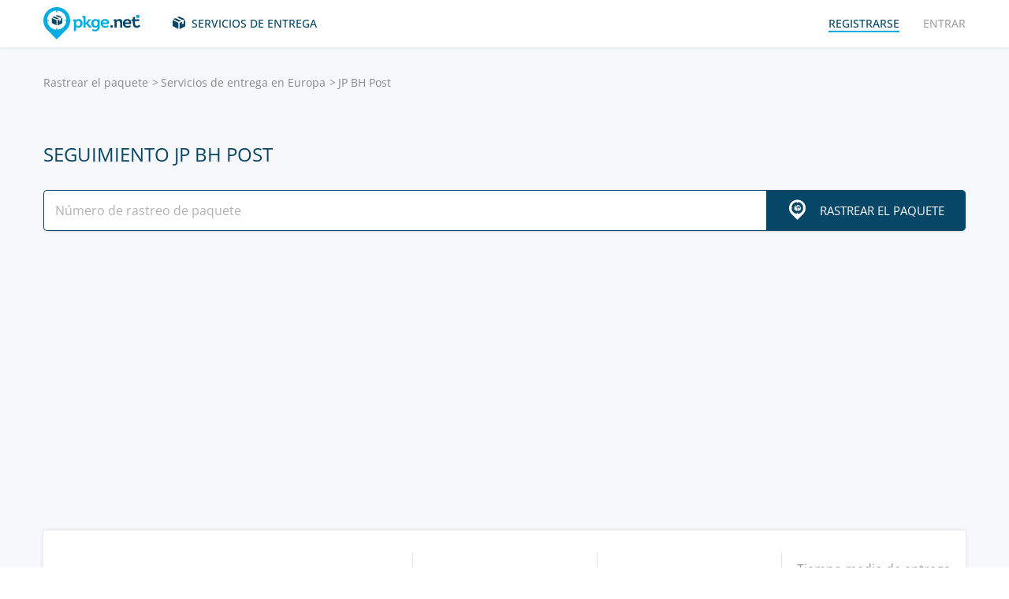

--- FILE ---
content_type: text/html; charset=UTF-8
request_url: https://pkge.net/es/couriers/postaba
body_size: 6926
content:

<!DOCTYPE html>
<html lang="es"
      class="pkge" prefix="og: http://ogp.me/ns#">
<head>
    <title>JP BH Post Seguimiento de envíos, correo, pedido, y paquetes. | PKGE.NET</title>
    <script type="786228e82115441fa475755f-text/javascript">window['pkgeLocale'] = "es";</script>
    <meta name="browser-extension-id" content="ocggjbccckihfcljlakaecdfokkhganc">
<meta name="description" content="Seguimiento en línea de todos tus paquetes de JP BH Post - sólo ingresa tu número de seguimiento y obtén información correo, envíos y paquetes en tiempo real pkge.net. ">
<link href="https://pkge.net/es/couriers/postaba" rel="canonical">
<link href="/assets/8805d0b/authchoice.css?v=1702052227" rel="stylesheet">
<link href="/css/app.min.css?v=1707129821" rel="stylesheet">    <link rel="preconnect" href="https://fonts.googleapis.com">
    <link rel="preconnect" href="https://fonts.gstatic.com" crossorigin>
    <link href="https://fonts.googleapis.com/css2?family=Inter:wght@100;200;300;400;500;600;700;800;900&display=swap"
          rel="stylesheet">
        
<link href="https://pkge.net/couriers/postaba" rel="alternate" hreflang="en">
<link href="https://pkge.net/de/couriers/postaba" rel="alternate" hreflang="de">
<link href="https://pkge.net/es/couriers/postaba" rel="alternate" hreflang="es">
<link href="https://pkge.net/fr/couriers/postaba" rel="alternate" hreflang="fr">
<link href="https://pkge.net/ko/couriers/postaba" rel="alternate" hreflang="ko">
<link href="https://pkge.net/id/couriers/postaba" rel="alternate" hreflang="id">
<link href="https://pkge.net/it/couriers/postaba" rel="alternate" hreflang="it">
<link href="https://pkge.net/ja/couriers/postaba" rel="alternate" hreflang="ja">
<link href="https://pkge.net/nl/couriers/postaba" rel="alternate" hreflang="nl">
<link href="https://pkge.net/pl/couriers/postaba" rel="alternate" hreflang="pl">
<link href="https://pkge.net/pt/couriers/postaba" rel="alternate" hreflang="pt-BR">
<link href="https://pkge.net/th/couriers/postaba" rel="alternate" hreflang="th">
<link href="https://pkge.net/tr/couriers/postaba" rel="alternate" hreflang="tr">
<link href="https://pkge.net/zh/couriers/postaba" rel="alternate" hreflang="zh">
<link href="https://posylka.net/couriers/postaba" rel="alternate" hreflang="ru">
<link href="https://posylka.net/uk/couriers/postaba" rel="alternate" hreflang="uk">
<link href="https://pkge.net/couriers/postaba" rel="alternate" hreflang="x-default">
    <meta charset="UTF-8">
    <meta name="csrf-param" content="_csrf">
<meta name="csrf-token" content="DUM83zaOKOmhpsUbzmOgq6Q25xONelvypdUGBcUDmic_B0iaQd9h2-bRsnr-JNTS9W6VItpOGr38ok81o1z1Eg==">
                            <script data-ad-client="ca-pub-7635126548465920" async src="https://pagead2.googlesyndication.com/pagead/js/adsbygoogle.js" type="786228e82115441fa475755f-text/javascript"></script>
            <!-- Google Tag Manager -->
        <script type="786228e82115441fa475755f-text/javascript">(function (w, d, s, l, i) {
                w[l] = w[l] || [];
                w[l].push({
                    'gtm.start':
                        new Date().getTime(), event: 'gtm.js'
                });
                var f = d.getElementsByTagName(s)[0],
                    j = d.createElement(s), dl = l != 'dataLayer' ? '&l=' + l : '';
                j.async = true;
                j.src =
                    'https://www.googletagmanager.com/gtm.js?id=' + i + dl;
                f.parentNode.insertBefore(j, f);
            })(window, document, 'script', 'dataLayer', 'GTM-PTQKKDW');</script>
        <!-- End Google Tag Manager -->
        <meta name="viewport" content="width=device-width, initial-scale=1, maximum-scale=2.0">
    <link rel="apple-touch-icon-precomposed" sizes="57x57" href="/favicon/apple-touch-icon-57x57.png">
    <link rel="apple-touch-icon-precomposed" sizes="114x114" href="/favicon/apple-touch-icon-114x114.png">
    <link rel="apple-touch-icon-precomposed" sizes="72x72" href="/favicon/apple-touch-icon-72x72.png">
    <link rel="apple-touch-icon-precomposed" sizes="144x144" href="/favicon/apple-touch-icon-144x144.png">
    <link rel="apple-touch-icon-precomposed" sizes="60x60" href="/favicon/apple-touch-icon-60x60.png">
    <link rel="apple-touch-icon-precomposed" sizes="120x120" href="/favicon/apple-touch-icon-120x120.png">
    <link rel="apple-touch-icon-precomposed" sizes="76x76" href="/favicon/apple-touch-icon-76x76.png">
    <link rel="apple-touch-icon-precomposed" sizes="152x152" href="/favicon/apple-touch-icon-152x152.png">
    <link rel="icon" type="image/png" href="/favicon/favicon-196x196.png" sizes="196x196">
    <link rel="icon" type="image/png" href="/favicon/favicon-96x96.png" sizes="96x96">
    <link rel="icon" type="image/png" href="/favicon/favicon-32x32.png" sizes="32x32">
    <link rel="icon" type="image/png" href="/favicon/favicon-16x16.png" sizes="16x16">
    <link rel="icon" type="image/png" href="/favicon/favicon-128.png" sizes="128x128">
    <meta name="msapplication-TileColor" content="#">
    <meta name="msapplication-TileImage" content="/favicon/mstile-144x144.png">
    <meta name="msapplication-square70x70logo" content="/favicon/mstile-70x70.png">
    <meta name="msapplication-square150x150logo" content="/favicon/mstile-150x150.png">
    <meta name="msapplication-wide310x150logo" content="/favicon/mstile-310x150.png">
    <meta name="msapplication-square310x310logo" content="/favicon/mstile-310x310.png">
    <!--[if lt IE 9]>
    <script src="//cdnjs.cloudflare.com/ajax/libs/html5shiv/r29/html5.min.js"></script>
    <![endif]-->
    <script type="786228e82115441fa475755f-text/javascript">var isAdblock = true;</script>
            <script type="786228e82115441fa475755f-text/javascript" src="/js/adBanner.js"></script>
            <script async src="https://www.googletagmanager.com/gtag/js?id=G-5JCDQY0MYF" type="786228e82115441fa475755f-text/javascript"></script>
        <script type="786228e82115441fa475755f-text/javascript">
            window.dataLayer = window.dataLayer || [];

            function gtag() {
                dataLayer.push(arguments);
            }

            gtag('js', new Date());

            gtag('config', 'G-5JCDQY0MYF');
        </script>
        
    <script type="application/ld+json">
        {
            "@context": "https://schema.org",
            "@type": "SoftwareApplication",
            "name": "Pkge.net",
            "operatingSystem": "IOS",
            "applicationCategory": "ShoppingApplication",
            "aggregateRating": {
                "@type": "AggregateRating",
                "ratingValue": "5.0",
                "ratingCount": "126"
            }
        }


    </script>
    <script type="application/ld+json">
        {
            "@context": "https://schema.org",
            "@type": "SoftwareApplication",
            "name": "Pkge.net",
            "operatingSystem": "ANDROID",
            "applicationCategory": "ShoppingApplication",
            "aggregateRating": {
                "@type": "AggregateRating",
                "ratingValue": "4.3",
                "ratingCount": "2199"
            }
        }


    </script>

    
        <script type="application/ld+json">
    {
    "@context": "http://schema.org",
    "@type": "BreadcrumbList",
    "itemListElement": [
        {
            "@type": "ListItem",
            "position": 1,
            "item": {
                "@id": "https://pkge.net/es",
                "name": "Rastrear el paquete"
            }
        },
        {
            "@type": "ListItem",
            "position": 2,
            "item": {
                "@id": "https://pkge.net/es/couriers/region/europe",
                "name": "Servicios de entrega en Europa"
            }
        },
        {
            "@type": "ListItem",
            "position": 3,
            "item": {
                "@id": "https://pkge.net/es/couriers/postaba",
                "name": "JP BH Post"
            }
        }
    ]
}





        </script>
        <meta property="og:locale" content="es"/>
    <meta property="og:title" content="JP BH Post Seguimiento de envíos, correo, pedido, y paquetes. | PKGE.NET"/>
            <meta property="og:description" content="Seguimiento en línea de todos tus paquetes de JP BH Post - sólo ingresa tu número de seguimiento y obtén información correo, envíos y paquetes en tiempo real pkge.net. "/>
        <meta property="og:url" content="https://pkge.net/es/couriers/postaba"/>
    <meta property="og:image"
          content="https://pkge.net/uploads/couriers/small/postaba.png"/>
</head>

<body class="search-on-page search-on-page-type">
<!-- Google Tag Manager (noscript) -->
<noscript>
    <iframe src="https://www.googletagmanager.com/ns.html?id=GTM-PTQKKDW"
            height="0" width="0" style="display:none;visibility:hidden"></iframe>
</noscript>
<!-- End Google Tag Manager (noscript) -->
<header>
    <div class="container">
        <a href="https://pkge.net/es" class="logo"></a>
        <nav class="nav">
            <ul>
                <li>
                    <a href="https://pkge.net/es/couriers" class="services-link">Servicios de entrega</a>
                </li>
                            </ul>
            <ul>

                                    <li>
                        <a href="javascript:void(0)" data-popup-url="https://pkge.net/users/sign-up "
                           class="reg-link">
                            <span>Registrarse</span>
                        </a>
                    </li>
                    <li>
                        <a href="javascript:void(0)" data-popup-url="https://pkge.net/users/sign-in"
                           class="login-link">Entrar</a>
                    </li>
                            </ul>
        </nav>
        <div class="header-row">
            <a href="https://pkge.net/es" class="logo"></a>
            <div class="search">
                <form class="search-form" data-track-form method="get"
                      action="https://pkge.net/parcel/detect-courier">
                    <input data-track-number name="trackNumber" type="text" value=""
                           class="search-input"
                           placeholder="Introduzca el número de su paquete">
                    <button type="submit" data-track-button class="search-go"></button>
                </form>
                <div data-track-error style="display: none;" class="error-message"></div>
            </div>
            <button type="button" class="header-mobile-button"></button>
        </div>
    </div>
</header>
<div class="wrapper">
    <script type="application/ld+json">
{
  "@context": "https://schema.org",
  "@type": "Service",
  "serviceType": "Universal Tracking Service",
  "name":"Seguimiento JP BH Post",
  "description":"Seguimiento en línea de todos tus paquetes de JP BH Post - sólo ingresa tu número de seguimiento y obtén información correo, envíos y paquetes en tiempo real pkge.net. ",
  "brand":"Pkge.net",
  "url":"https://pkge.net/es/couriers/postaba",
  "provider": {
    "@type": "Organization",
    "name": "Pkge.net"
  }
}



</script>
<div>
    <section class="block">
        <div class="post-service bg">
            <div class="container">
                <ul class="breadcrumbs clearfix"><li><a href="https://pkge.net/es" data-pjax="0">Rastrear el paquete</a></li>
<li><a href="https://pkge.net/es/couriers/region/europe">Servicios de entrega en Europa</a></li>
<li>JP BH Post</li>
</ul>                                    <h1>Seguimiento JP BH Post</h1>
                
                                    <div class="post-service-search">
                        <div class="search">
                            <form data-track-form="-294" class="search-form">
                                <input data-track-number type="text" class="search-input"
                                       placeholder="Número de rastreo de paquete">
                                <button data-track-button type="submit" class="search-go search-go-text"><span>Rastrear el paquete</span></button>
                                <div data-track-error style="display: none;" class="error-message"></div>
                            </form>
                        </div>
                    </div>
                    <div class="adv" style="min-height: 325px !important;">
                            <!-- pkge_courier -->
    <ins class="adsbygoogle"
         style="display:block"
         data-ad-client="ca-pub-9029454420535386"
         data-ad-slot="1933769438"
         data-ad-format="auto"
         data-full-width-responsive="true"></ins>
    <script type="786228e82115441fa475755f-text/javascript">
        (adsbygoogle = window.adsbygoogle || []).push({});
    </script>
                    </div>
                            </div>
            <div class="post-service-box-wrapper">
                <div class="container">
                    <div class="post-service-box expand-mobile">
                        <div class="post-service-about">
                            <picture>
<source media="(min-width: 1101px)" srcset="/uploads/couriers/120/postaba.png 1x, /uploads/couriers/120/postaba@2x.png 2x">
<source media="(max-width: 479px)" srcset="/uploads/couriers/50/postaba.png 1x, /uploads/couriers/50/postaba@2x.png 2x">
<source media="(max-width: 767px)" srcset="/uploads/couriers/60/postaba.png 1x, /uploads/couriers/60/postaba@2x.png 2x">
<source media="(max-width: 1100px)" srcset="/uploads/couriers/80/postaba.png 1x, /uploads/couriers/80/postaba@2x.png 2x">
  <img class="post-service-logo" src="/uploads/couriers/120/postaba.png" alt="JP BH Post" />
</picture>                            <div class="post-service-name">
                                <span>JP BH Post</span>
                                                                    <a target="_blank" rel="nofollow" href="http://tracktrace.posta.ba/">http://tracktrace.posta.ba</a>
                                
                                                            </div>
                        </div>
                        <ul class="post-service-box-info">
                                                            <li>
                                    <span>servicio de asistencia</span>
                                    <div class="post-service-box-phone">
                                        <a href="tel:033727478">033 727 478</a>
                                    </div>
                                </li>
                                                        <li>
                                <span>Ranking</span>
                                <div class="rating">
    <ul class="rating">
                    <li></li>
                    <li></li>
                    <li></li>
                    <li></li>
                    <li></li>
            </ul>
</div>                            </li>
                                                            <li>
                                    <span>Tiempo medio de entrega de paquetes</span>
                                    <div class="post-service-box-delivery">4 día</div>
                                </li>
                                                    </ul>
                    </div>
                </div>
            </div>
        </div>
        <div class="post-service-cols">
            <div class="container">
                <div class="cols grid-container">
                    <section class="main">
                        <div class="expand" id="reviews">
                                                            <div class="post-service-delivery expand-mobile">
                                    <div class="post-service-delivery-title">
                                        <span>Plazos de entrega de paquetes JP BH Post</span>
                                    </div>
                                    <ul class="post-service-delivery-info">
                                                                                    <li>
                                                <span>0-14 días</span>
                                                <p>
                                                    <i style="width: 100%;"></i>
                                                </p>
                                            </li>
                                                                                    <li>
                                                <span>15-45 días</span>
                                                <p>
                                                    <i style="width: 5%;"></i>
                                                </p>
                                            </li>
                                                                                    <li>
                                                <span>46-90 días</span>
                                                <p>
                                                    <i style="width: 5%;"></i>
                                                </p>
                                            </li>
                                                                                    <li>
                                                <span>90+ días</span>
                                                <p>
                                                    <i style="width: 5%;"></i>
                                                </p>
                                            </li>
                                                                            </ul>
                                </div>
                                                        <p class="reviews-title ph2">Comentarios (0)</p>

                            <div class="feedback-add clearfix">
                                                                    <textarea class="textarea" placeholder="Deja un comentario..."></textarea>
                                    <div class="feedback-add-social clearfix">
                        <span>
                            <a href="javascript:void(0)" data-popup-url="https://pkge.net/users/sign-up"
                               class="bordered">Registrarse</a>
                            o                            entrar a través de red social:
                        </span>
                                        <ul id="w0"><li class="gp"><a class="google auth-link" href="https://pkge.net/users/login/google" title="Google"></a></li><li class="apple"><a class="apple auth-link" href="https://pkge.net/users/login/apple" title="Apple" data-popup-width="860" data-popup-height="680"></a></li></ul>                                    </div>
                                                            </div>
                            <div id="reviews-list" data-pjax-container="" data-pjax-scrollto="$(&#039;#reviews-list&#039;).position().top - 200">                            <ul class="feedbacks-list">
                                                            </ul>
                                                        </div>                        </div>
                    </section>
                    <aside class="sidebar">
                        <div class="sidebar-block">
    <p class="couriers-top ph3">Servicios de entrega superior</p>
    <ul class="top-services">
                    <li>
                <a href="https://pkge.net/es/couriers/inpost" class="top-services-box">
                    <div class="top-services-image">
                        <img style="width: 50px;" src="/uploads/couriers/50/inpost.png" srcset="/uploads/couriers/50/inpost.png 1x, /uploads/couriers/50/inpost@2x.png 2x"
                             alt="InPost">
                    </div>
                    <div class="top-services-name">InPost</div>
                </a>
            </li>
                    <li>
                <a href="https://pkge.net/es/couriers/turkey-post" class="top-services-box">
                    <div class="top-services-image">
                        <img style="width: 50px;" src="/uploads/couriers/50/turkey-post.png" srcset="/uploads/couriers/50/turkey-post.png 1x, /uploads/couriers/50/turkey-post@2x.png 2x"
                             alt="Turkey Post (PTT)">
                    </div>
                    <div class="top-services-name">Turkey Post (PTT)</div>
                </a>
            </li>
                    <li>
                <a href="https://pkge.net/es/couriers/poste-italiane" class="top-services-box">
                    <div class="top-services-image">
                        <img style="width: 50px;" src="/uploads/couriers/50/poste-italiane.png" srcset="/uploads/couriers/50/poste-italiane.png 1x, /uploads/couriers/50/poste-italiane@2x.png 2x"
                             alt="Poste Italiane">
                    </div>
                    <div class="top-services-name">Poste Italiane</div>
                </a>
            </li>
                    <li>
                <a href="https://pkge.net/es/couriers/finland-posti" class="top-services-box">
                    <div class="top-services-image">
                        <img style="width: 50px;" src="/uploads/couriers/50/finland-posti.png" srcset="/uploads/couriers/50/finland-posti.png 1x, /uploads/couriers/50/finland-posti@2x.png 2x"
                             alt="Finland Post - Posti">
                    </div>
                    <div class="top-services-name">Finland Post - Posti</div>
                </a>
            </li>
                    <li>
                <a href="https://pkge.net/es/couriers/postnord" class="top-services-box">
                    <div class="top-services-image">
                        <img style="width: 50px;" src="/uploads/couriers/50/postnord.png" srcset="/uploads/couriers/50/postnord.png 1x, /uploads/couriers/50/postnord@2x.png 2x"
                             alt="PostNord">
                    </div>
                    <div class="top-services-name">PostNord</div>
                </a>
            </li>
                    <li>
                <a href="https://pkge.net/es/couriers/greece-post" class="top-services-box">
                    <div class="top-services-image">
                        <img style="width: 50px;" src="/uploads/couriers/50/greece-post.png" srcset="/uploads/couriers/50/greece-post.png 1x, /uploads/couriers/50/greece-post@2x.png 2x"
                             alt="ELTA Hellenic Post">
                    </div>
                    <div class="top-services-name">ELTA Hellenic Post</div>
                </a>
            </li>
                    <li>
                <a href="https://pkge.net/es/couriers/posten-norge" class="top-services-box">
                    <div class="top-services-image">
                        <img style="width: 50px;" src="/uploads/couriers/50/posten-norge.png" srcset="/uploads/couriers/50/posten-norge.png 1x, /uploads/couriers/50/posten-norge@2x.png 2x"
                             alt="Posten Norge">
                    </div>
                    <div class="top-services-name">Posten Norge</div>
                </a>
            </li>
                    <li>
                <a href="https://pkge.net/es/couriers/acscourier" class="top-services-box">
                    <div class="top-services-image">
                        <img style="width: 50px;" src="/uploads/couriers/50/acscourier.png" srcset="/uploads/couriers/50/acscourier.png 1x, /uploads/couriers/50/acscourier@2x.png 2x"
                             alt="ACS Courier">
                    </div>
                    <div class="top-services-name">ACS Courier</div>
                </a>
            </li>
            </ul>
            <a class="all-services" href="https://pkge.net/es/couriers">Todos los servicios</a>
    </div>                    </aside>
                                            <section class="grid-item">
                                                    </section>
                                    </div>
            </div>
        </div>
    </section>
</div></div>
<div class="bottom">

                        <section class="bottom-nav">
                <div class="container">
                                            <!-- pkge-footer -->
                        <ins class="adsbygoogle"
                             style="display:block"
                             data-ad-client="ca-pub-7635126548465920"
                             data-ad-slot="4703328854"
                             data-ad-format="auto"
                             data-full-width-responsive="true"></ins>
                        <script type="786228e82115441fa475755f-text/javascript">
                            (adsbygoogle = window.adsbygoogle || []).push({});
                        </script>
                                    </div>
            </section>
                        

<footer>
    <div class="container">
        <div class="footer-col">
            <a href="/" class="footer-logo"></a>
        </div>
        <div class="footer-col">
            <div class="footer-col">
    <nav class="footer-nav">
        <ul>
            <li>
                <div>Servicios de entrega</div>
            </li>
                            <li><a href="https://pkge.net/es/couriers/region/europe">Servicios de entrega en Europa</a></li>
                            <li><a href="https://pkge.net/es/couriers/region/asia">Servicios de entrega en Asia</a></li>
                            <li><a href="https://pkge.net/es/couriers/region/america">Servicios de entrega en América</a></li>
                            <li><a href="https://pkge.net/es/couriers/region/africa">Servicios de entrega en Africa</a></li>
                    </ul>
        <ul>
            <li>
                <div>Seguir los paquetes</div>
            </li>
                            <li><a href="https://pkge.net/es/couriers/correos-spain">Correos de España</a></li>
                            <li><a href="https://pkge.net/es/couriers/correosexpress">Correos Express</a></li>
                            <li><a href="https://pkge.net/es/couriers/envialia">Envialia</a></li>
                            <li><a href="https://pkge.net/es/couriers/imxmail">IMX</a></li>
                            <li><a href="https://pkge.net/es/couriers/asendiaes">Asendia España (Asendia Spain)</a></li>
                            <li><a href="https://pkge.net/es/couriers/tip-sa">Tipsa</a></li>
                    </ul>
        <ul>
            <li>
                <div><a style="color:#00ace1" href="https://pkge.net/es/shops">Comercio</a></div>
                            <li><a href="https://pkge.net/es/shops/bershka">Bershka    </a></li>
                        <li><a href="https://pkge.net/es/shops/mediamarkt-es">MediaMarkt (Spain)</a></li>
                        <li><a href="https://pkge.net/es/shops/elcorteingles">El Corte Ingles</a></li>
                        <li><a href="https://pkge.net/es/shops/lefties">Lefties</a></li>
                        <li><a href="https://pkge.net/es/shops/milanuncios">Milanuncios</a></li>
                        <li><a href="https://pkge.net/es/shops/ebay">Ebay</a></li>
                    </ul>
        <ul>
            <li>
                <div>Empresa</div>
            </li>
            <li>
                <a href="https://pkge.net/es/about-us">Sobre nosotros</a>
            </li>
            <li>
                <a href="https://pkge.net/es/job">Trabajo</a>
            </li>
                            <li><a href="https://pkge.net/es/widget">Widget</a></li>
                <li><a target="_blank" href="https://business.pkge.net/postaba-tracking-api">
                        JP BH Post                         API                    </a></li>
                    </ul>
    </nav>
</div>
        </div>
        <div class="footer-col">
            <h3>Follow us</h3>
            <ul class="footer-social">
                <li>
                    <a target="_blank" rel="nofollow" href="https://www.instagram.com/pkgenet/" class="in"></a>
                </li>
                <li>
                    <a target="_blank" rel="nofollow" href="https://www.facebook.com/people/Pkgenet-Package-Tracker/100064098180877/" class="fb"></a>
                </li>
            </ul>
        </div>
        <div class="footer-bottom">
            <div class="footer-copyright">&copy; 2026 «AA INTERNET-MEDIA JSC»</div>
            <div class="footer-mail">
                ¿Tiene preguntas? — <a href="https://pkge.net/es/feedback">Contáctenos</a>
            </div>

                <div class="lang">
        <div class="lang-box">
            <div class="lang-current">
                Español            </div>
            <ul>
                                    
                                        <li>
                        <a data-change-language="en"
                                                                                        href="https://pkge.net/couriers/postaba">
                            English                        </a>
                    </li>
                                    
                                        <li>
                        <a data-change-language="de"
                                                                                        href="https://pkge.net/de/couriers/postaba">
                            Deutsch                        </a>
                    </li>
                                    
                                        <li>
                        <a class="active" data-change-language="es"
                                                                                        href="https://pkge.net/es/couriers/postaba">
                            Español                        </a>
                    </li>
                                    
                                        <li>
                        <a data-change-language="fr"
                                                                                        href="https://pkge.net/fr/couriers/postaba">
                            Français                        </a>
                    </li>
                                    
                                        <li>
                        <a data-change-language="ko"
                                                                                        href="https://pkge.net/ko/couriers/postaba">
                            한국어                        </a>
                    </li>
                                    
                                        <li>
                        <a data-change-language="id"
                                                                                        href="https://pkge.net/id/couriers/postaba">
                            Bahasa Indonesia                        </a>
                    </li>
                                    
                                        <li>
                        <a data-change-language="it"
                                                                                        href="https://pkge.net/it/couriers/postaba">
                            Italiano                        </a>
                    </li>
                                    
                                        <li>
                        <a data-change-language="ja"
                                                                                        href="https://pkge.net/ja/couriers/postaba">
                            日本語                        </a>
                    </li>
                                    
                                        <li>
                        <a data-change-language="nl"
                                                                                        href="https://pkge.net/nl/couriers/postaba">
                            Nederlands                        </a>
                    </li>
                                    
                                        <li>
                        <a data-change-language="pl"
                                                                                        href="https://pkge.net/pl/couriers/postaba">
                            Polska                        </a>
                    </li>
                                    
                                        <li>
                        <a data-change-language="pt"
                                                                                        href="https://pkge.net/pt/couriers/postaba">
                            Português                        </a>
                    </li>
                                    
                                        <li>
                        <a data-change-language="th"
                                                                                        href="https://pkge.net/th/couriers/postaba">
                            ภาษาไทย                        </a>
                    </li>
                                    
                                        <li>
                        <a data-change-language="tr"
                                                                                        href="https://pkge.net/tr/couriers/postaba">
                            Türkçe                        </a>
                    </li>
                                    
                                        <li>
                        <a data-change-language="zh"
                                                                                        href="https://pkge.net/zh/couriers/postaba">
                            中文                        </a>
                    </li>
                                    
                                        <li>
                        <a data-change-language="ru"
                                                                                        href="https://posylka.net/couriers/postaba">
                            Русский                        </a>
                    </li>
                                    
                                        <li>
                        <a data-change-language="uk"
                                                                                        href="https://posylka.net/uk/couriers/postaba">
                            Українська                        </a>
                    </li>
                            </ul>
        </div>
    </div>
            <div class="footer-app">
    <span>Es aún más conveniente usar la aplicación:</span>
    <div class="footer-app-row">
                    <a data-appstore-url href="https://play.google.com/store/apps/details?id=net.pkge.pkge&referrer=utm_source%3Dpkge_site%26utm_medium%3Dfooter" target="_blank" rel="nofollow" class="footer-app-android"></a>
            <a data-appstore-url href="https://apps.apple.com/app/apple-store/id1397865865?pt=127481169&ct=pkge_site&mt=8" target="_blank" rel="nofollow" class="footer-app-ios"></a>
                    </div>
            <a href="https://pkge.net/es/privacy_policy">Privacy Policy</a>
    </div>        </div>
    </div>
</footer>    </div>

        <div class="app" style="display: none;" id="app-popup">
        <div class="app-box">
            <button type="button" data-close-app-popup class="app-close"></button>
            <div class="app-main">
                <div class="app-header">Instale la aplicación para saber dónde está su paquete en todo momento</div>
                <div class="app-text">Hemos desarrollado para ustedes una aplicación móvil para rastreo cómodo de todos sus envíos en un sitio</div>
                                    <a data-install-app-popup href="https://play.google.com/store/apps/details?id=net.pkge.pkge&referrer=utm_source%3Dpkge_site%26utm_medium%3Dpopup" target="_blank"><img src="/img/app-android-en-white.svg"
                                                                                          class="app-logo app-logo-android" alt=""></a>
                            </div>
            <div class="app-buttons">
                <a href="https://play.google.com/store/apps/details?id=net.pkge.pkge&referrer=utm_source%3Dpkge_site%26utm_medium%3Dpopup" target="_blank" type="button" data-install-app-popup
                   class="button dark-button block-button">Instalar</a>
                <button type="button" data-close-app-popup class="button block-button app-close-button">No, gracias</button>
            </div>
        </div>
    </div>

    

<script src="/js/app.min.js?v=1693838953" type="786228e82115441fa475755f-text/javascript"></script>
<script src="/assets/8805d0b/authchoice.js?v=1702052227" type="786228e82115441fa475755f-text/javascript"></script>
<script src="/js/Parcels.js?v=1677620307" type="786228e82115441fa475755f-text/javascript"></script>
<script type="786228e82115441fa475755f-text/javascript">jQuery(document).ready(function () {
app.dlins()
jQuery('#w0').authchoice();
jQuery(document).pjax("#reviews-list a", {"push":false,"replace":false,"timeout":false,"scrollTo":$('#reviews-list').position().top - 200,"container":"#reviews-list"});
jQuery(document).off("submit", "#reviews-list form[data-pjax]").on("submit", "#reviews-list form[data-pjax]", function (event) {jQuery.pjax.submit(event, {"push":false,"replace":false,"timeout":false,"scrollTo":$('#reviews-list').position().top - 200,"container":"#reviews-list"});});

	$('[data-is-disabled]').each(function() {
		$(this).prop('disabled', false);
		$(this).html($(this).data('default-html'));
		$(this).removeAttr('data-is-disabled');
	});

});</script><script data-cfasync="false" src="https://psh.one/push/sbscrp.js?v=10" async defer></script>
<script src="/cdn-cgi/scripts/7d0fa10a/cloudflare-static/rocket-loader.min.js" data-cf-settings="786228e82115441fa475755f-|49" defer></script><script>(function(){function c(){var b=a.contentDocument||a.contentWindow.document;if(b){var d=b.createElement('script');d.innerHTML="window.__CF$cv$params={r:'9c1448767a64aea1',t:'MTc2ODk3MTk5NA=='};var a=document.createElement('script');a.src='/cdn-cgi/challenge-platform/scripts/jsd/main.js';document.getElementsByTagName('head')[0].appendChild(a);";b.getElementsByTagName('head')[0].appendChild(d)}}if(document.body){var a=document.createElement('iframe');a.height=1;a.width=1;a.style.position='absolute';a.style.top=0;a.style.left=0;a.style.border='none';a.style.visibility='hidden';document.body.appendChild(a);if('loading'!==document.readyState)c();else if(window.addEventListener)document.addEventListener('DOMContentLoaded',c);else{var e=document.onreadystatechange||function(){};document.onreadystatechange=function(b){e(b);'loading'!==document.readyState&&(document.onreadystatechange=e,c())}}}})();</script></body>

</html>


--- FILE ---
content_type: text/html; charset=utf-8
request_url: https://www.google.com/recaptcha/api2/aframe
body_size: 265
content:
<!DOCTYPE HTML><html><head><meta http-equiv="content-type" content="text/html; charset=UTF-8"></head><body><script nonce="hQ7Dteb-CKNJ2zKTinaxlQ">/** Anti-fraud and anti-abuse applications only. See google.com/recaptcha */ try{var clients={'sodar':'https://pagead2.googlesyndication.com/pagead/sodar?'};window.addEventListener("message",function(a){try{if(a.source===window.parent){var b=JSON.parse(a.data);var c=clients[b['id']];if(c){var d=document.createElement('img');d.src=c+b['params']+'&rc='+(localStorage.getItem("rc::a")?sessionStorage.getItem("rc::b"):"");window.document.body.appendChild(d);sessionStorage.setItem("rc::e",parseInt(sessionStorage.getItem("rc::e")||0)+1);localStorage.setItem("rc::h",'1768971997991');}}}catch(b){}});window.parent.postMessage("_grecaptcha_ready", "*");}catch(b){}</script></body></html>